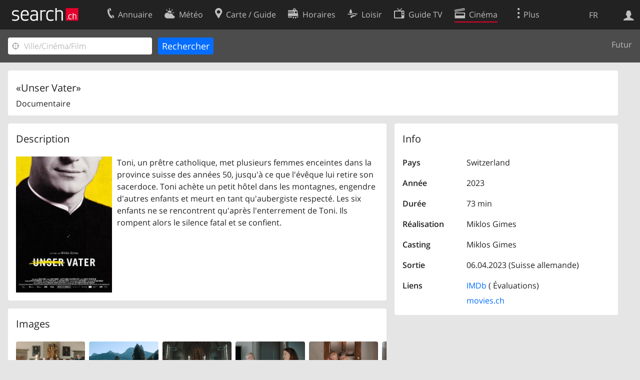

--- FILE ---
content_type: text/html; charset=utf-8
request_url: https://search.ch/cine/Unser-Vater.fr.html?neighbors=0
body_size: 5590
content:
<!DOCTYPE html>
<html lang="fr" class="no-js ua-os-mac">
<head><meta http-equiv="Content-Type" content="text/html; charset=utf-8">
<link rel="shortcut icon" href="//search.ch/lib/favicon.ico?c=3">
<title>Actualité cinéma: Unser Vater - search.ch</title>
<script>document.documentElement.className = document.documentElement.className.replace(/(^|\s)no-js(\s|$)/, '$1js$2');</script>
<link rel="stylesheet" href="//search.ch/lib/itjs/?files=fonts.css,searchlib.css,jquery.fancybox.css,tiny-slider.css,searchlib-full.css&amp;c=a74ccbb73a">
<link rel="stylesheet" href="/cine/itjs/?files=kino.css,kino-full.css&amp;c=f7567a6b7c">
<meta name="viewport" content="initial-scale=1.0, width=device-width, viewport-fit=cover">
<meta name="apple-mobile-web-app-title" content="Actualité cinéma: Unser Vater">
<meta name="theme-color" content="#000">
<meta name="google-adsense-account" content="ca-pub-3914417089986499">
<meta name="referrer" content="origin-when-cross-origin">
<link rel="apple-touch-icon-precomposed" href="//search.ch/lib/images/touch/kino.png">
<meta name="msapplication-TileImage" content="//search.ch/lib/images/touch/kino.png">
<meta name="msapplication-TileColor" content="#e4002c">
<link rel="alternate" hreflang="x-default" title=" " href="https://search.ch/kino/Unser-Vater?neighbors=0">
<link rel="alternate" hreflang="fr" title="fr" href="https://search.ch/cine/Unser-Vater.fr.html?neighbors=0">
<link rel="alternate" hreflang="it" title="it" href="https://search.ch/cine/Unser-Vater.it.html?neighbors=0">
<link rel="canonical" href="https://search.ch/cine/Unser-Vater/2026-01-21.fr.html?neighbors=0">
<script>window.dataLayer=[{"platform":"web","LoginType":"Visitor","Slot":"kino","PageType":"Content","PageLanguage":"fr"}];</script>
<script>window.kameleoonQueue = window.kameleoonQueue || [];</script>
<script src="https://hm236qt78z.kameleoon.io/kameleoon.js" async fetchpriority="high"></script>
</head>
<body class="sl-lang-fr ux-audit ua-os-mac ua-chrome sl-service-kino sl-service-kino-unser-vater"><div style="position:absolute"><noscript><img class="audit" alt="" style="width:0; height:0; border:0; padding:0" src="//search.ch/audit/NCP/kino/fr/unser-vater"></noscript><script>(new Image()).src = '//search.ch/audit/NCP/kino/fr/unser-vater?d=' + Math.random()</script>
</div>
<div><img class="sl-printonly sl-logo-print" alt="search.ch" src="//search.ch/lib/images/search-logo-print.svg?c=ae4bf65605"><div class="sl-nav-container sl-screenonly"><div class="sl-nav"><div class="sl-nav-inner"><a href="//search.ch/index.fr.html" title="Page d'accueil"><div id="sl-logo" class="sl-logo left"></div>
</a><div class="sl-login-container sl-form" id="sl-profile-badge-container"><a class="sl-profile-badge" href="#sl-login" title="Connexion"><span class="sl-icon-monospace sl-icon-profile"></span></a></div>
<div id="sl-language-selector" class="sl-language-selector-desktop"><div class="sl-language-list"><a href="//search.ch/kino/Unser-Vater?neighbors=0" class="sl_state_link">DE</a><a href="//search.ch/cine/Unser-Vater.fr.html?neighbors=0" class="sl_state_link sl-is-active">FR</a><a href="//search.ch/cine/Unser-Vater.it.html?neighbors=0" class="sl_state_link">IT</a></div>
</div>
<ul class="sl-nav-items-container"><li class="sl-nav-item" data-moveable title="Annuaire suisse"><a id="sl-menu-link-tel" class="sl-menu-link sl-vertical-center" href="//search.ch/tel/index.fr.html"><span class="sl-icon-monospace sl-icon-service-tel"></span><span class="sl-menu-title">Annuaire</span></a></li><li class="sl-nav-item" data-moveable title=""><a id="sl-menu-link-meteo" class="sl-menu-link sl-vertical-center" href="//search.ch/meteo/index.fr.html"><span class="sl-icon-monospace sl-icon-service-meteo"></span><span class="sl-menu-title">Météo</span></a></li><li class="sl-nav-item" data-moveable title="Carte suisse et guide routier"><a id="sl-menu-link-map" class="sl-menu-link sl-vertical-center" href="//search.ch/map/index.fr.html"><span class="sl-icon-monospace sl-icon-service-map"></span><span class="sl-menu-title">Carte / Guide</span></a></li><li class="sl-nav-item" data-moveable title="Horaires avec les transports publics"><a id="sl-menu-link-oev" class="sl-menu-link sl-vertical-center" href="//search.ch/horaire/index.fr.html"><span class="sl-icon-monospace sl-icon-service-oev"></span><span class="sl-menu-title">Horaires</span></a></li><li class="sl-nav-item" data-moveable title="Loisir"><a id="sl-menu-link-freizeit" class="sl-menu-link sl-vertical-center" href="//search.ch/loisir/index.fr.html"><span class="sl-icon-monospace sl-icon-service-freizeit"></span><span class="sl-menu-title">Loisir</span></a></li><li class="sl-nav-item" data-moveable title="Programme TV"><a id="sl-menu-link-tv" class="sl-menu-link sl-vertical-center" href="//search.ch/tv/index.fr.html"><span class="sl-icon-monospace sl-icon-service-tv"></span><span class="sl-menu-title">Guide TV</span></a></li><li class="sl-nav-item sl-menu-active" data-moveable title="Actualité cinéma"><a id="sl-menu-link-kino" class="sl-menu-link sl-vertical-center" href="//search.ch/cine/index.fr.html"><span class="sl-icon-monospace sl-icon-service-kino"></span><span class="sl-menu-title">Cinéma</span></a></li><li class="sl-nav-item" data-moveable title="Rapport de neige pour plus de 200 stations de ski de Suisse"><a id="sl-menu-link-meteo/snow" class="sl-menu-link sl-vertical-center" href="//search.ch/meteo/snow.fr.html"><span class="sl-icon-monospace sl-icon-service-snow"></span><span class="sl-menu-title">Neige</span></a></li><li class="sl-nav-item" data-moveable title="Recherche du Web"><a id="sl-menu-link-web" class="sl-menu-link sl-vertical-center" href="//search.ch/web/index.fr.html"><span class="sl-icon-monospace sl-icon-service-web"></span><span class="sl-menu-title">Web</span></a></li><li class="sl-nav-item" data-moveable title=""><a id="sl-menu-link-app" class="sl-menu-link sl-vertical-center" href="//search.ch/app/index.fr.html"><span class="sl-icon-monospace sl-icon-service-app"></span><span class="sl-menu-title">Apps</span></a></li><li class="sl-nav-item"><a id="sl-more-link" class="sl-menu-link sl-vertical-center" href="#sl-flyout-menu"><span class="sl-icon-monospace sl-icon-more"></span><span class="sl-menu-title">Plus</span></a></li></ul>
<div id="sl-login" class="sl-login-container sl-form"><form method="post" action="//login.search.ch/login.fr.html"><ul class="sl-floatlist"><li class="sl-floatlist-newline spacer"><a class="sl-text-link" href="//login.search.ch/settings/services.fr.html?f=https%3A%2F%2Fsearch.ch%2Fcine%2FUnser-Vater.fr.html%3Fneighbors%3D0"><span>Données personnelles »</span></a></li>
<li class="sl-floatlist-newline sl-readtext">Connexion:</li>
<li class="sl-login-input"><input type="text" placeholder="Nom d'utilisateur" name="LoginName" tabindex="1"><div class="sl-form-row-field-action-right sl-icon-clear" style="display:none"></div>
</li>
<li class="sl-login-input"><input type="password" placeholder="Mot de passe" name="Password" tabindex="1"><input type="hidden" name="Token" value="9ab3878f2a68644b754272d48026194e"><div class="sl-form-row-field-action-right sl-icon-clear" style="display:none"></div>
</li>
<li class="sl-floatlist-newline spacer"><input type="hidden" name="f" value="https://search.ch/cine/Unser-Vater.fr.html?neighbors=0"><input type="submit" class="" value="OK" tabindex="1"></li>
<li><a class="sl-text-link" href="//login.search.ch/register.fr.html?f=https%3A%2F%2Fsearch.ch%2Fcine%2FUnser-Vater.fr.html%3Fneighbors%3D0"><span>Enregistrer</span></a></li>
<li class="sl-floatlist-newline spacer"><a class="sl-text-link" href="//login.search.ch/forgotpassword.fr.html?f=https%3A%2F%2Fsearch.ch%2Fcine%2FUnser-Vater.fr.html%3Fneighbors%3D0"><span>Oublié le mot de passe</span></a></li>
<li class="sl-floatlist-newline sl-readtext">ou</li>
<li class="sl-floatlist-newline socialbutton"><a rel="nofollow" class="sl-sociallogin-localch sl-text-link sl-button" href="//login.search.ch/login/localch.fr.html?f=https%3A%2F%2Fsearch.ch%2Fcine%2FUnser-Vater.fr.html%3Fneighbors%3D0&amp;mode=login&amp;nonce=1768962054gaf13ca8687417f0e82e0d4bdd92eb230gdc93390d00eaf0dfad11a59bd8a62cca662bde714835fa53b82054662094d00fg2e0dd4ac36e82549e8ecbff54fd88f6d" data-state="{&quot;forward_url&quot;:&quot;https:\/\/search.ch\/cine\/Unser-Vater.fr.html?neighbors=0&quot;,&quot;mode&quot;:&quot;login&quot;}" data-nonce="1768962054gaf13ca8687417f0e82e0d4bdd92eb230gdc93390d00eaf0dfad11a59bd8a62cca662bde714835fa53b82054662094d00fg2e0dd4ac36e82549e8ecbff54fd88f6d"><img class="sl-share-icon" src="//search.ch/lib/images/social/localch.svg?c=141c7389a2" alt=""><span>Connecter avec local.ch</span></a></li>
<li class="sl-floatlist-newline socialbutton"><a rel="nofollow" class="sl-sociallogin-apple sl-text-link sl-button" href="//login.search.ch/login/apple.fr.html?f=https%3A%2F%2Fsearch.ch%2Fcine%2FUnser-Vater.fr.html%3Fneighbors%3D0&amp;mode=login&amp;nonce=1768962054gaf13ca8687417f0e82e0d4bdd92eb230gdc93390d00eaf0dfad11a59bd8a62cca662bde714835fa53b82054662094d00fg2e0dd4ac36e82549e8ecbff54fd88f6d" data-state="{&quot;forward_url&quot;:&quot;https:\/\/search.ch\/cine\/Unser-Vater.fr.html?neighbors=0&quot;,&quot;mode&quot;:&quot;login&quot;}" data-nonce="1768962054gaf13ca8687417f0e82e0d4bdd92eb230gdc93390d00eaf0dfad11a59bd8a62cca662bde714835fa53b82054662094d00fg2e0dd4ac36e82549e8ecbff54fd88f6d"><img class="sl-share-icon" src="//search.ch/lib/images/social/apple.svg?c=ef7e622b8b" alt=""><span>Connecter avec Apple</span></a></li>
<li class="sl-floatlist-newline socialbutton"><a rel="nofollow" class="sl-sociallogin-facebook sl-text-link sl-button" href="//login.search.ch/login/facebook.fr.html?f=https%3A%2F%2Fsearch.ch%2Fcine%2FUnser-Vater.fr.html%3Fneighbors%3D0&amp;mode=login&amp;nonce=1768962054gaf13ca8687417f0e82e0d4bdd92eb230gdc93390d00eaf0dfad11a59bd8a62cca662bde714835fa53b82054662094d00fg2e0dd4ac36e82549e8ecbff54fd88f6d" data-state="{&quot;forward_url&quot;:&quot;https:\/\/search.ch\/cine\/Unser-Vater.fr.html?neighbors=0&quot;,&quot;mode&quot;:&quot;login&quot;}" data-nonce="1768962054gaf13ca8687417f0e82e0d4bdd92eb230gdc93390d00eaf0dfad11a59bd8a62cca662bde714835fa53b82054662094d00fg2e0dd4ac36e82549e8ecbff54fd88f6d"><img class="sl-share-icon" src="//search.ch/lib/images/social/facebook.svg?c=f912f2fa26" alt=""><span>Connecter avec Facebook</span></a></li>
<li class="sl-floatlist-newline socialbutton"><a rel="nofollow" class="sl-sociallogin-google sl-text-link sl-button" href="//login.search.ch/login/google.fr.html?f=https%3A%2F%2Fsearch.ch%2Fcine%2FUnser-Vater.fr.html%3Fneighbors%3D0&amp;mode=login&amp;nonce=1768962054gaf13ca8687417f0e82e0d4bdd92eb230gdc93390d00eaf0dfad11a59bd8a62cca662bde714835fa53b82054662094d00fg2e0dd4ac36e82549e8ecbff54fd88f6d" data-state="{&quot;forward_url&quot;:&quot;https:\/\/search.ch\/cine\/Unser-Vater.fr.html?neighbors=0&quot;,&quot;mode&quot;:&quot;login&quot;}" data-nonce="1768962054gaf13ca8687417f0e82e0d4bdd92eb230gdc93390d00eaf0dfad11a59bd8a62cca662bde714835fa53b82054662094d00fg2e0dd4ac36e82549e8ecbff54fd88f6d"><img class="sl-share-icon" src="//search.ch/lib/images/social/google.svg?c=5ea4cb398a" alt=""><span>Connecter avec Google</span></a></li>
<li class="sl-floatlist-newline socialbutton"><a rel="nofollow" class="sl-sociallogin-linkedin sl-text-link sl-button" href="//login.search.ch/login/linkedin.fr.html?f=https%3A%2F%2Fsearch.ch%2Fcine%2FUnser-Vater.fr.html%3Fneighbors%3D0&amp;mode=login&amp;nonce=1768962054gaf13ca8687417f0e82e0d4bdd92eb230gdc93390d00eaf0dfad11a59bd8a62cca662bde714835fa53b82054662094d00fg2e0dd4ac36e82549e8ecbff54fd88f6d" data-state="{&quot;forward_url&quot;:&quot;https:\/\/search.ch\/cine\/Unser-Vater.fr.html?neighbors=0&quot;,&quot;mode&quot;:&quot;login&quot;}" data-nonce="1768962054gaf13ca8687417f0e82e0d4bdd92eb230gdc93390d00eaf0dfad11a59bd8a62cca662bde714835fa53b82054662094d00fg2e0dd4ac36e82549e8ecbff54fd88f6d"><img class="sl-share-icon" src="//search.ch/lib/images/social/linkedin.svg?c=c1b8d81f93" alt=""><span>Connecter avec LinkedIn</span></a></li>
<li class="sl-floatlist-newline sl-readtext sl-smaller">Veuillez noter que notre nouvelle déclaration relative à la <a href="//search.ch/privacy.fr.html">protection des données</a> ainsi que nos <a href="//search.ch/terms.fr.html">conditions d'utilisation</a> modifiées sont applicables.</li>
</ul>
</form>
</div>
</div>
</div>
<div id="sl-service-form-container" class="sl-screenonly"><form method="get" action="/cine/index.fr.html"><div class="sl-form-row with-submit"><div class="sl-form-row-field"><input class="sl-locateme sl-form-row-field-action-tail" type="text" name="q" id="q" placeholder="Ville/Cinéma/Film" tabindex="1"><div class="sl-form-row-field-action-right sl-icon-clear" style="display:none"></div>
<div id="q-completion"></div>
</div>
<input type="submit" value="Rechercher" tabindex="1"></div>
<ul class="right sl-subnav-list"><li><a href="/cine/upcoming/fr.fr.html">Futur</a></li>
</ul>
<div style="clear:both"></div>
</form>
<!-- updated: 2026-01-21 01:21:53 --></div>
</div>
<div class="sl-tribune-ad ad-block" style="display: none"></div>
<div class="sl-content sl-cards-container"><article class="kino-movie"><section class="sl-card"><div class="sl-card-inner"><header><h1 class="kino-movie-title">&laquo;Unser Vater&raquo;</h1>
<span class="kino-genre">Documentaire</span></header>
</div>
</section>
<div class="sl-col sl-col-5"><section class="sl-card"><div class="sl-card-inner"><header><h2 class="sl-card-header-title">Description</h2>
</header>
<div class="sl-card-body"><div style="width:60%"><div class="kino-poster"><div class="kino-poster-container"><img src="/cine/movie/thumbnails/un/unservater_artw_p_UNSER_VATER_HF%20Kopie.jpg" alt="Poster &quot;Unser Vater&quot;"><span class="kino-poster-placeholder"></span></div>
</div>
</div>
<p>Toni, un prêtre catholique, met plusieurs femmes enceintes dans la province suisse des années 50, jusqu'à ce que l'évêque lui retire son sacerdoce. Toni achète un petit hôtel dans les montagnes, engendre d'autres enfants et meurt en tant qu'aubergiste respecté. Les six enfants ne se rencontrent qu'après l'enterrement de Toni. Ils rompent alors le silence fatal et se confient.</p>
</div>
</div>
</section>
<section class="sl-card sl-carousel-card exact"><div class="sl-card-inner"><header><h2 class="sl-card-header-title">Images</h2>
</header>
<div class="sl-card-body"><div id="kino-detail-stills" class="sl-card-slider tns-slider tns-carousel tns-subpixel tns-horizontal loading"><div><div><a class="sl-fancybox tns-item" data-fancybox="kino-detail-stills" href="/cine/movie/images/un/unservater_still_1_Untitled_1.86.1.jpg" rel="kino-detail-stills"><img src="/cine/movie/thumbnails/un/unservater_still_1_Untitled_1.86.1.jpg" alt=""></a></div>
</div>
<div><div><a class="sl-fancybox tns-item" data-fancybox="kino-detail-stills" href="/cine/movie/images/un/unservater_still_2_Untitled_2.5.1.jpg" rel="kino-detail-stills"><img src="/cine/movie/thumbnails/un/unservater_still_2_Untitled_2.5.1.jpg" alt=""></a></div>
</div>
<div><div><a class="sl-fancybox tns-item" data-fancybox="kino-detail-stills" href="/cine/movie/images/un/unservater_still_3_Untitled_2.48.1.jpg" rel="kino-detail-stills"><img src="/cine/movie/thumbnails/un/unservater_still_3_Untitled_2.48.1.jpg" alt=""></a></div>
</div>
<div><div><a class="sl-fancybox tns-item" data-fancybox="kino-detail-stills" href="/cine/movie/images/un/unservater_still_Untitled_1.13.1.jpg" rel="kino-detail-stills"><img src="/cine/movie/thumbnails/un/unservater_still_Untitled_1.13.1.jpg" alt=""></a></div>
</div>
<div><div><a class="sl-fancybox tns-item" data-fancybox="kino-detail-stills" href="/cine/movie/images/un/unservater_still_Untitled_1.138.1.jpg" rel="kino-detail-stills"><img src="/cine/movie/thumbnails/un/unservater_still_Untitled_1.138.1.jpg" alt=""></a></div>
</div>
<div><div><a class="sl-fancybox tns-item" data-fancybox="kino-detail-stills" href="/cine/movie/images/un/unservater_still_Untitled_1.46.1.jpg" rel="kino-detail-stills"><img src="/cine/movie/thumbnails/un/unservater_still_Untitled_1.46.1.jpg" alt=""></a></div>
</div>
</div>
</div>
</div>
</section>
</div>
<div class="sl-col sl-col-3"><section class="sl-card"><div class="sl-card-inner"><header><h2 class="sl-card-header-title">Info</h2>
</header>
<div class="sl-card-body"><dl class="kino-infos"><dt>Pays</dt>
<dd>Switzerland</dd>
<dt>Année</dt>
<dd>2023</dd>
<dt>Durée</dt>
<dd>73 min</dd>
<dt>Réalisation</dt>
<dd>Miklos Gimes</dd>
<dt>Casting</dt>
<dd>Miklos Gimes</dd>
<dt>Sortie</dt>
<dd>06.04.2023 (Suisse allemande)</dd>
<dt>Liens</dt>
<dd><a href="https://www.imdb.com/title/tt31014765">IMDb</a>  ( Évaluations)</dd>
<dd><a href="https://www.movies.ch/fr/film/unservater/">movies.ch</a></dd>
</dl>
</div>
</div>
</section>
</div>
</article>
</div>
<div class="sl-footer"><div class="sl-flyout-menu" id="sl-flyout-menu"><div class="sl-more-column"><ul id="sl-more-links-list" class="sl-more-links-list"></ul>
</div>
<div class="sl-footer-column"><ul class="sl-footer-link-list"><li><a href="//www.localsearch.ch/fr/votre-inscription">Votre inscription</a></li>
<li><a href="https://cc.localsearch.ch/?language=fr">Centre clients</a></li>
<li><a href="//search.ch/about.fr.html">Mentions Légales</a></li>
<li><a href="//search.ch/contact.fr.html?s=kino">Contact</a></li>
<li><a href="//search.ch/terms.fr.html">Conditions d’utilisation</a></li>
<li><a href="//search.ch/privacy.fr.html">Protection des données</a></li>
<li><a href="//search.ch/cookiepolicy.fr.html">Politique en matière de cookies</a></li>
<li><a href="javascript:Optanon.ToggleInfoDisplay()">Préférences de cookies</a></li>
<li><a href="//api.search.ch/index.fr.html">Développeurs</a></li>
</ul>
</div>
</div>
</div>
</div>
<script>window.trace += "e";; var env = {"audit_url":"\/\/search.ch\/audit\/CP\/kino\/fr\/unser-vater","lang":"fr","lib_url":"\/\/search.ch\/lib\/","page":"unser-vater","bench":1,"servertype":"live","services_onedomain":["app","freizeit","freizeit","loisir","libero","kino","kino","cine","cine","map","maps","route","velo","bici","bike","fahrrad","meteo","oev","fahrplan","horaire","orario","route","snow","tel","tv","web","lib","mapgen","portal","routebackend","test","alarm","billy","clips","dofta","envis","hulda","inbyn","jubla","kura","norbo","oxel","pugg","qvart","rusig","trotsig","uldum","vaken","wilse","xaxig","yucca","zita","akut","boren","charm","dimma","devel","twin"],"service_path":"cine","ua":{"os":"mac","osversion":"10.15.7","apptype":false,"appversion":0,"full":true},"T":{"sl_fav_saved":"Retirer des favoris","sl_fav_add":"Aux favoris","sl_locateme_denied":"Vous ne nous avez pas autorisé à retrouver votre emplacement actuel.","sl_locateme_error":"Impossible de déterminer l'emplacement actuel.","sl_locateme_retry":"Réinitialiser ma position","sl_share_page":"Partager la page"},"post":0};; new Image().src = "//search.ch/lib/sizes.gif?w=" + window.innerWidth + "&h=" + window.innerHeight + "&r=" + (window.devicePixelRatio ? window.devicePixelRatio : 1) + "&f=" + window.getComputedStyle(document.querySelector("html")).getPropertyValue("font-size"); window.onerror = function (errmsg, file, line, column, errorObj) {
	var stack = errorObj && errorObj.stack ? errorObj.stack : "";
	var errstr = typeof errmsg !== 'string' ? 'event keys:' + Object.keys(errmsg).join() : errmsg;
	var el = document.activeElement;
	var typing = el && (el.tagName.toLowerCase() == 'input' && el.type == 'text' || el.tagName.toLowerCase() == 'textarea');
	if (!typing && !window.sl_noretry && errstr.match(/SyntaxError/) && !window.location.href.match(/retry=/) && !env.post)
		window.location.replace(window.location.href + (window.location.search ? "&retry=2" : "?retry=2"))
	else if (!window.sl_errurl)
		window.sl_errurl = (new Image()).src = ("/cine/itjs/error.gif?errmsg=" + encodeURIComponent(errstr) + "&file=" + encodeURIComponent(file) + "&line=" + line + "&column=" + column + "&trace=" + window.trace.substr(9) + "&gotjs=" + encodeURIComponent(window.it_gotjs) + '&stack=' + encodeURIComponent(stack)).substr(0, 3900);
	
}
window.trace += "E";</script>
<script src="/cine/itjs/?files=jquerybuild.js%3Fui%3Dwidget-position-autocomplete%26lang%3Dfr,sl_core.js,sl.js,nav-full.js,service-form.js,geo.js,overlay.js,sl_sortable.js,jquery.fancybox.js,tiny-slider.min.js,sl_state.js,sl_autocomplete.js,kino.js&amp;c=e6c607589c"></script>
<script>window.trace += "l";
			
			if (!("$" in window) && !window.location.href.match(/retry=/) && !env.post)
				window.location.replace(window.location.href + (window.location.search ? "&retry=1" : "?retry=1"));
			else
			$(document).ready(function () {
				window.sl_noretry = 1;
				$(document).on("click",".sl-banner .sl-icon-close", function() {
					$(this).closest(".sl-banner").animate({ height:0, padding:0 }, { duration:100, complete: function () { $(this).remove(); } })
						.find(".sl_bv").each(function() { new Image().src = "//search.ch/lib/images/0.gif?r=" + Math.random() + "&banner_close=" + this.id})
				});
				if ($(window).height() < 900 || $(window).width() < 1000)
					$(".sl-banner .sl-card-body, .sl-banner-brandingday").each(function() {
						var img = $(this).find("#embedad0,iframe,img");
						var imgwidth = img.width();
						var imgheight = img.height();
						var scale = 0;
						var origin = "top";
						if (imgwidth > $(window).width())
						{
							scale = ($(window).width() - 28) / imgwidth;
							origin = "top left";
						}
						if (scale)
						{
							var h = $(this).height() * scale;
							$(this).css({ "transform-origin":origin, transform:"scale(" + scale + ")", height:h + 10 });	// 2*5 pixel padding => + 10
							if ($(this).is("td"))
								$(this).closest("table").height(h).find("tr,td,td div").height(h);
						}
					});
			(function () {
			var scaleImg = function () {
				var
					vh = $(window).height() * .9,
					vw = $(window).width() * .7,
					va = vw/vh,
					h = this.height,
					w = this.width,
					a = w/h;

				if (w < vw && h < vh) {
					if (a < va) {
						this.height = vh;
						this.width = vh/h * w;
					} else {
						this.height = vw/w * h;
						this.width = vw;
					}
				}
			};
			$(".sl-fancybox").fancybox({
				closeExisting: true,
				loop: true,
				transitionEffect: "slide",
				afterLoad: scaleImg,
				buttons: [ "zoom", "close" ]
			});
			})();
			;search_state_init();
$('#kino-detail-stills').children().length && tns({
				container: '#kino-detail-stills',
				controls: false,
				nav: false,
				touch: true,
				mouseDrag: true,
				preventScrollOnTouch:true, // https://github.com/ganlanyuan/tiny-slider/issues/370
				useLocalStorage:false,
				fixedWidth: false,
				slideBy: 1,
				gutter: 8,
				edgePadding: 16,
				items: 5,
				autoplay: false,
				loop: false,
				controls: false,
				controlsText: ["\ue607","\ue60e"],
				autoplayButtonOutput: false,
				onInit: function(tns) {
					$('#kino-detail-stills').removeClass('loading').closest('.tns-outer').toggleClass('active', tns.slideCount > tns.items);
				}
			});});window.trace += "L";</script>
</body>
</html>


--- FILE ---
content_type: text/css;charset=utf-8
request_url: https://search.ch/cine/itjs/?files=kino.css,kino-full.css&c=f7567a6b7c
body_size: 1280
content:
.sl-card header .sl-card-action{line-height: 1.2125em}
.sl-card.kino-screenings header .sl-card-action{text-align:right;padding-top:.2rem}
@media only screen and (min-width: 768px){
.sl-card header .sl-card-action{line-height: 1.4em}
}
.SumoSelect{width:inherit;min-width:9em;max-width:14em;margin-bottom:0.5ex}
.SumoSelect > .CaptionCont > label{width:30px!important}
.kino-favourites .SumoSelect{min-width:12em}
.kino-filter, .kino-favourites{line-height:1;vertical-align:top;margin-bottom:0}
.no-js .kino-filter,.no-js  .kino-favourites{display:none}
.kino-filter select, .kino-filter label, .kino-favourites select, .kino-favourites label{line-height:2.25;height:2.25rem;visibility:hidden}
.kino-filter div, .kino-favourites div{vertical-align:top;line-height:2.4}
.kino-filter-header{position: relative;white-space: nowrap;overflow: hidden;text-overflow: ellipsis;padding-right: 1em}
.kino-filter .kino-single-option, .kino-favourites .kino-single-option{border:1px solid #a4a4a4;border-radius:2px;padding:0.375em 0.5em;width:2em;white-space:nowrap}
.kino-favourites{position:relative;float:right;clear:none;margin-left:1ex}
#kino-favourites label{color: #111;padding-left:0.5rem;text-indent:0;font-size:inherit}
#kino-favourites .SumoSelect > .CaptionCont{border-radius:0.188em}
.kino-action-button{float:right;display:inline-block;width:2.188em;font-size:1em;height:2.188em;line-height:2.188em;margin-left:.5em;color:gray;padding:0}
.kino-accessible{font-size:80%;width:2em}
.kino-show{overflow:hidden;padding:.625em}
.kino-show-title-group{overflow:hidden;padding:.625em 0 0 .625em}
.kino-show table td{line-height:1.4;padding-left:.5em;vertical-align:baseline}
.kino-show tr:hover{background-color:#eee}
.kino-show table td:first-child{padding-left:0}
.kino-show table a{color:#111}
.kino-show .kino-date{width:3em;white-space: nowrap;text-align:right}
.kino-show .kino-hours{width:10em}
.kino-show .kino-age{width:3em}
.kino-show .kino-spoken{width:5em}
.kino-show .kino-screen{width:16em}
.kino-show .kino-seats{width:8em}
.kino-show .kino-accessible{width:2em}
.kino-show header{color:#4c4c4c;border-bottom:none;padding:0}
.kino-show-info{font-size:.8em;padding-top:.6rem}
.kino-show-title-original{font-size:.8em;white-space:nowrap}
.kino-show-title-year{font-size:.8em}
.kino-show-screenings-cinemas{margin-right:1em}
.kino-results{margin:0;padding-left:0;list-style-type:none}
.kino-results > li, .kino-results > dl{border-top: 1px solid #e6e6e6}
.kino-results .kino-poster-placeholder::before{font-size:2em}
.kino-results-cinema .kino-screen{display:none}
dl.kino-results-cinema dt{float:left;padding-left:0.375em;width:2em;margin-top:.625em}
dl.kino-results-cinema dd{margin-left:2em;margin-bottom:0.3em}
dl.kino-infos{margin-bottom:0;padding:0}
.kino-screenings h1 a.kino-movie-title, .kino-movie h1 a.kino-movie-title{display: inline}
.kino-screenings-title-neighbors{display:inline !important;font-size:.6em;margin-left:.6ex;vertical-align:top;text-decoration:none !important}
.kino-screenings-town{display:inline !important}
.kino-movie > section{margin-bottom:0}
.kino-movie .kino-poster-trailers-teaser{font-size:1em;line-height:1.5em}
.kino-movie .kino-poster-noposter .kino-poster-container{height:150px;width:105px}
.kino-movie .sl-card-body{overflow:hidden}
.kino-movie .kino-rating{margin-right:.3em}
.kino-poster{float:left;margin-right:.625em}
.kino-poster img{position:relative;width:100%;max-width:12em;z-index:2}
.kino-poster-container{position:relative}
.kino-poster-placeholder{position:absolute;top:50%;left:50%;transform:translate(-50%,-50%);z-index:1;color:#ddd}
.kino-poster-placeholder::before{content:"\e611";font-family:"sl_icons";line-height:1;font-size:4em}
.kino-poster-hastrailer .kino-poster-placeholder::before{content:"\25b6";font-family:inherit}
.kino-poster-hastrailer:hover img{z-index:1;opacity:.5}
.kino-poster-hastrailer:hover .kino-poster-placeholder{z-index:2;color:#111}
.kino-poster-trailers{display:none}
.kino-poster-trailers-teaser{text-align:center;font-size:.75em}
.kino-infos{margin-bottom:0;padding:.625em}
.kino-infos dt{float:left;width:8em;padding-top:0.7em}
.kino-infos dt + dd{padding-top:0.7em}
.kino-infos dt:first-child, .kino-infos dt:first-child + dd{padding-top:0}
.kino-infos dd{margin-left:8em;margin-bottom:0.3em}
.kino-infos dd:last-child{margin-bottom:0}
.kino-infos ul{list-style-type:none;padding:0;margin:0}
.kino-cities ul{list-style-type:none;padding:0;margin:0}
a.kino-favourite{margin:-.3ex 0 -.3ex 0;border:none;background-color:#fff;color:#fff;text-shadow: 0 0 1px #4c4c4c;font-size:1.2em;text-decoration:none}
a.kino-favourite:hover{text-shadow: 0 0 2px #000}
a.kino-favourite-saved{color:#ffd906}
.kino-cinema h1{font-size:1.25em;font-weight:bold}
.kino-cinema-telcost{font-size:60%}
.kino-screens tr:hover{background-color:#eee}
.kino-screens td{padding-left:1em}
.kino-screens td:first-child{padding-left:0}
.fancybox-nav{width:60px}
.fancybox-nav span{visibility:visible;opacity:.5}
.fancybox-nav:hover span{opacity:1}
.fancybox-next{right:-60px}
.fancybox-prev{left:-60px}
.fancybox-inner{background:#111}
.kino-show{padding-left:100px;padding-left:calc(80px + 2 * .625em)}
.kino-show.kino-hide-poster{padding-left:.625em}
.kino-show .kino-poster{margin-left:-90px;margin-left:calc(-80px - .625em)}
.kino-show .kino-rating{margin-left:.3em}
.kino-show-info{float:right;line-height:1em;padding-left: 0.5em}
.kino-results .kino-poster{width:80px}
.kino-results .kino-poster-noposter .kino-poster-container{height:115px}
.kino-filter, .kino-filter .sl-card-inner{overflow:visible}
#kino-filter, #kino-favourites{min-height:2.8rem}
#kino-detail-stills img{height:6rem;object-fit:cover}
